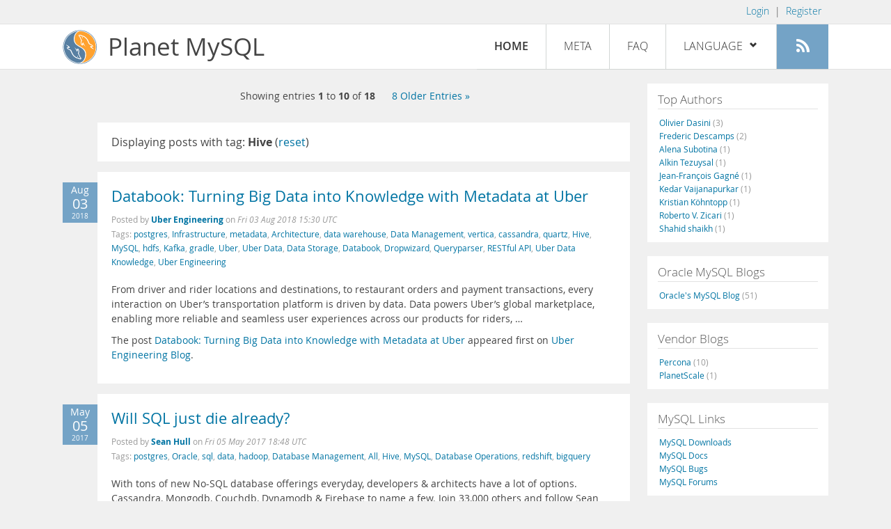

--- FILE ---
content_type: text/html; charset=UTF-8
request_url: https://planet.mysql.com/?tag_search=9242
body_size: 10034
content:
<!DOCTYPE html>
<html lang="en" class="svg no-js">
<head>
    <meta charset="utf-8" />
    <!--[if IE ]>
    <meta http-equiv="X-UA-Compatible" content="IE=Edge,chrome=1" />
    <![endif]-->
    <meta name="viewport" content="width=device-width, initial-scale=1.0">

    <title>Planet MySQL</title>
    <link rel="stylesheet" media="all" href="https://labs.mysql.com/common/css/main-20200529.min.css" />
    <link rel="stylesheet" media="all" href="/css/page-20200529.min.css" />
    <link rel="stylesheet" media="print" href="https://labs.mysql.com/common/css/print-20200529.min.css" />
	<link rel="alternate" type="application/rss+xml" title="RSS 2.0" href="/rss20.xml" />
    <link rel="shortcut icon" href="/favicon.ico" />

    <script async="async" type="text/javascript" src='https://consent.truste.com/notice?domain=oracle.com&c=teconsent&js=bb&noticeType=bb&text=true&cdn=1&pcookie&gtm=1' crossorigin></script>
    <script src="https://www.oracle.com/assets/truste-oraclelib.js"></script>
    <script>(function(H){ H.className=H.className.replace(/\bno-js\b/,'js') })(document.documentElement)</script>
    <script src="/js/site-20190322.min.js"></script>

    <meta http-equiv="refresh" content="3600" />
    <meta name="google-site-verification" content="hJyLdGNlZRAGDaJga_XXJtcpRalHh7D4yX_8L3tZfCY" />

    <!--[if lt IE 9]>
        <script src="https://labs.mysql.com/common/js/polyfills/html5shiv-printshiv-3.7.2.min.js"></script>
        <script src="https://labs.mysql.com/common/js/polyfills/respond-1.4.2.min.js"></script>
    <![endif]-->

                              <script>!function(e){var n="https://s.go-mpulse.net/boomerang/";if("False"=="True")e.BOOMR_config=e.BOOMR_config||{},e.BOOMR_config.PageParams=e.BOOMR_config.PageParams||{},e.BOOMR_config.PageParams.pci=!0,n="https://s2.go-mpulse.net/boomerang/";if(window.BOOMR_API_key="E6BB6-B37B4-898B7-F97BA-BBCDB",function(){function e(){if(!o){var e=document.createElement("script");e.id="boomr-scr-as",e.src=window.BOOMR.url,e.async=!0,i.parentNode.appendChild(e),o=!0}}function t(e){o=!0;var n,t,a,r,d=document,O=window;if(window.BOOMR.snippetMethod=e?"if":"i",t=function(e,n){var t=d.createElement("script");t.id=n||"boomr-if-as",t.src=window.BOOMR.url,BOOMR_lstart=(new Date).getTime(),e=e||d.body,e.appendChild(t)},!window.addEventListener&&window.attachEvent&&navigator.userAgent.match(/MSIE [67]\./))return window.BOOMR.snippetMethod="s",void t(i.parentNode,"boomr-async");a=document.createElement("IFRAME"),a.src="about:blank",a.title="",a.role="presentation",a.loading="eager",r=(a.frameElement||a).style,r.width=0,r.height=0,r.border=0,r.display="none",i.parentNode.appendChild(a);try{O=a.contentWindow,d=O.document.open()}catch(_){n=document.domain,a.src="javascript:var d=document.open();d.domain='"+n+"';void(0);",O=a.contentWindow,d=O.document.open()}if(n)d._boomrl=function(){this.domain=n,t()},d.write("<bo"+"dy onload='document._boomrl();'>");else if(O._boomrl=function(){t()},O.addEventListener)O.addEventListener("load",O._boomrl,!1);else if(O.attachEvent)O.attachEvent("onload",O._boomrl);d.close()}function a(e){window.BOOMR_onload=e&&e.timeStamp||(new Date).getTime()}if(!window.BOOMR||!window.BOOMR.version&&!window.BOOMR.snippetExecuted){window.BOOMR=window.BOOMR||{},window.BOOMR.snippetStart=(new Date).getTime(),window.BOOMR.snippetExecuted=!0,window.BOOMR.snippetVersion=12,window.BOOMR.url=n+"E6BB6-B37B4-898B7-F97BA-BBCDB";var i=document.currentScript||document.getElementsByTagName("script")[0],o=!1,r=document.createElement("link");if(r.relList&&"function"==typeof r.relList.supports&&r.relList.supports("preload")&&"as"in r)window.BOOMR.snippetMethod="p",r.href=window.BOOMR.url,r.rel="preload",r.as="script",r.addEventListener("load",e),r.addEventListener("error",function(){t(!0)}),setTimeout(function(){if(!o)t(!0)},3e3),BOOMR_lstart=(new Date).getTime(),i.parentNode.appendChild(r);else t(!1);if(window.addEventListener)window.addEventListener("load",a,!1);else if(window.attachEvent)window.attachEvent("onload",a)}}(),"".length>0)if(e&&"performance"in e&&e.performance&&"function"==typeof e.performance.setResourceTimingBufferSize)e.performance.setResourceTimingBufferSize();!function(){if(BOOMR=e.BOOMR||{},BOOMR.plugins=BOOMR.plugins||{},!BOOMR.plugins.AK){var n=""=="true"?1:0,t="",a="aoikwmaxhvvoq2jpbula-f-11c64e5ec-clientnsv4-s.akamaihd.net",i="false"=="true"?2:1,o={"ak.v":"39","ak.cp":"1334304","ak.ai":parseInt("802521",10),"ak.ol":"0","ak.cr":8,"ak.ipv":4,"ak.proto":"h2","ak.rid":"86d8e89b","ak.r":45721,"ak.a2":n,"ak.m":"dscx","ak.n":"essl","ak.bpcip":"3.144.171.0","ak.cport":34578,"ak.gh":"23.33.25.20","ak.quicv":"","ak.tlsv":"tls1.3","ak.0rtt":"","ak.0rtt.ed":"","ak.csrc":"-","ak.acc":"","ak.t":"1764691222","ak.ak":"hOBiQwZUYzCg5VSAfCLimQ==b0YfBOMdnW2wt+Akl9dnwuGpU7ly9NftXLhMU8eChzlGS6NTcEW4Gqw74lqmIxCuG3zrc72q5fabQK6ORyulf4S4vuI5AJZMGlyuzElMFe3fAhQj1a9wJH1mF9eMj4LOu7lptg/5a/pcL8VB5NvUCkcD0cYC9jo2FgEBz9hPNrc6qdRv3hpt0swVBwXj6pJWpmhFSpIbfxkIr0kIz9I+sNm+pGmhXmya+9o+H8i4UF/OimDnQQ0oeAb++dRgApIyqDbF//vbk1CTEc3+9IeQE8ogHtmSyZcujt89C5GEXfLUe3enAVbzKsyjWPPvWP3Yq3HKWR7a4Tanq+xhRPXMeM5YLvvIzfaSp+XnVvlpzAt1AdCXmekXk889x2bc5JEfP3qfdNCYIMCrI16ru/7Nj0HTMi+FicwCV15RFzCO5f8=","ak.pv":"16","ak.dpoabenc":"","ak.tf":i};if(""!==t)o["ak.ruds"]=t;var r={i:!1,av:function(n){var t="http.initiator";if(n&&(!n[t]||"spa_hard"===n[t]))o["ak.feo"]=void 0!==e.aFeoApplied?1:0,BOOMR.addVar(o)},rv:function(){var e=["ak.bpcip","ak.cport","ak.cr","ak.csrc","ak.gh","ak.ipv","ak.m","ak.n","ak.ol","ak.proto","ak.quicv","ak.tlsv","ak.0rtt","ak.0rtt.ed","ak.r","ak.acc","ak.t","ak.tf"];BOOMR.removeVar(e)}};BOOMR.plugins.AK={akVars:o,akDNSPreFetchDomain:a,init:function(){if(!r.i){var e=BOOMR.subscribe;e("before_beacon",r.av,null,null),e("onbeacon",r.rv,null,null),r.i=!0}return this},is_complete:function(){return!0}}}}()}(window);</script></head>

<body>
<style>

</style>
    <header>
        <nav id="l1">
            <div class="wrap">
                <ul class="login-opts right">
                    <li>
                                             <a href="https://dev.mysql.com/auth/login/?dest=https%3A%2F%2Fplanet.mysql.com%2F%3Ftag_search%3D9242">Login</a> &nbsp;|&nbsp;
                         <a href="https://dev.mysql.com/auth/register/">Register</a>
                                        </li>
                </ul>
            </div>
        </nav>
        <nav id="l2">
            <div class="wrap">
                <div class="planet-logo">
                    <img src="/images/planet-logo.svg" alt="Planet MySQL" width="50" height="50" />
                </div>
                <div class="planet-logo-png">
                    <img src="/images/planet-logo.png" alt="Planet MySQL" width="50" height="50" />
                </div>
                <div class="planet-text">
                    Planet MySQL
                </div>
                <ul class="menu">
                    <li><div id="close-menu"><a href="">Close <span class="icon-x-circle"></span></a></div>
                    <a class="current-menu-item" href="/">Home</a></li><li>
                    <a href="/?cid=2">Meta</a></li><li>
                    <a href="/faq/">FAQ</a></li><li class="lang-menu-item">
                    <a href="/" id="lang-menu-link">Language
                    <span class="icon-chevron-down"></span>
                    <span class="icon-chevron-up"></span></a><ul class="lang-options">
                                        <li><a href="/">English
                    <span class="icon-check"></span>                    </a></li>
                                        <li><a href="/de/">Deutsch
                                        </a></li>
                                        <li><a href="/es/">Español
                                        </a></li>
                                        <li><a href="/fr/">Français
                                        </a></li>
                                        <li><a href="/it/">Italiano
                                        </a></li>
                                        <li><a href="/ja/">日本語
                                        </a></li>
                                        <li><a href="/ru/">Русский
                                        </a></li>
                                        <li><a href="/pt/">Português
                                        </a></li>
                                        <li><a href="/zh/">中文
                                        </a></li>
                                        </ul></li><li>
                    <a class="rss-icon" href="/rss20.xml" title="Aggregate feed"><span class="icon-rss"></span><span class="rss-label">Aggregate feed</span></a></li>
                </ul>
                <div class="open-menu-wrapper">
                    <a id="open-menu" href=""><span class="icon-three-bars"></span></a>
                </div>
            </div>
        </nav>
    </header>
    <article>
        <div class="wrap">
        
<div id="entries">
            
<div class="pager">
    <span class="pager-numbers">
                    Showing entries <strong>1</strong> to <strong>10</strong> of <strong>18</strong>
                </span>
    <span class="pager-break"><br /></span>
                <span class="pager-next">
        <a href="?offset=10&tag_search=9242"> 8 Older Entries &raquo;</a>
    </span>
    </div>
                    <section>
                Displaying posts with tag: <b>Hive</b> (<a href="/">reset</a>)
            </section>
                
    <section>
        <div class="blue-entry-date">
            Aug
            <div class="blue-entry-date-day">03</div>
            <div class="blue-entry-date-year">2018</div>
        </div>
        <div class="entry-title">
            <a href="https://eng.uber.com/databook/">Databook: Turning Big Data into Knowledge with Metadata at Uber</a>
        </div>

        <div class="entry-byline">
            Posted by <strong><a href="http://eng.uber.com/tag/mysql/">Uber Engineering</a>
            </strong>
            on <em><span class="entry-date">Fri 03 Aug 2018 15:30 UTC</span></em>
            <br/>
                        Tags:
            <div style="display: inline">
                                    <a href="/?tag_search=161">postgres</a>,                                     <a href="/?tag_search=436">Infrastructure</a>,                                     <a href="/?tag_search=875">metadata</a>,                                     <a href="/?tag_search=1776">Architecture</a>,                                     <a href="/?tag_search=2357">data warehouse</a>,                                     <a href="/?tag_search=5819">Data Management</a>,                                     <a href="/?tag_search=6911">vertica</a>,                                     <a href="/?tag_search=6913">cassandra</a>,                                     <a href="/?tag_search=7737">quartz</a>,                                     <a href="/?tag_search=9242">Hive</a>,                                     <a href="/?tag_search=10683">MySQL</a>,                                     <a href="/?tag_search=12067">hdfs</a>,                                     <a href="/?tag_search=15221">Kafka</a>,                                     <a href="/?tag_search=18557">gradle</a>,                                     <a href="/?tag_search=18764">Uber</a>,                                     <a href="/?tag_search=18959">Uber Data</a>,                                     <a href="/?tag_search=21420">Data Storage</a>,                                     <a href="/?tag_search=21421">Databook</a>,                                     <a href="/?tag_search=21422">Dropwizard</a>,                                     <a href="/?tag_search=21423">Queryparser</a>,                                     <a href="/?tag_search=21424">RESTful API</a>,                                     <a href="/?tag_search=21425">Uber Data Knowledge</a>,                                     <a href="/?tag_search=21426">Uber Engineering</a>                            </div>
                    </div>

        <div class="entry-content">
                                            <p>
  From driver and rider locations and destinations, to restaurant
  orders and payment transactions, every interaction on Uber’s
  transportation platform is driven by data. Data powers Uber’s
  global marketplace, enabling more reliable and seamless user
  experiences across our products for riders, …
</p>
<p>
  The post <a href="https://eng.uber.com/databook/" rel=
  "nofollow">Databook: Turning Big Data into Knowledge with
  Metadata at Uber</a> appeared first on <a href=
  "https://eng.uber.com/" rel="nofollow">Uber Engineering Blog</a>.
</p>
                    </div>
    </section>
    <section>
        <div class="blue-entry-date">
            May
            <div class="blue-entry-date-day">05</div>
            <div class="blue-entry-date-year">2017</div>
        </div>
        <div class="entry-title">
            <a href="http://feedproxy.google.com/~r/iheavy/~3/lsemi21NvEY/">Will SQL just die already?</a>
        </div>

        <div class="entry-byline">
            Posted by <strong><a href="http://www.iheavy.com">Sean Hull</a>
            </strong>
            on <em><span class="entry-date">Fri 05 May 2017 18:48 UTC</span></em>
            <br/>
                        Tags:
            <div style="display: inline">
                                    <a href="/?tag_search=161">postgres</a>,                                     <a href="/?tag_search=180">Oracle</a>,                                     <a href="/?tag_search=276">sql</a>,                                     <a href="/?tag_search=1613">data</a>,                                     <a href="/?tag_search=1891">hadoop</a>,                                     <a href="/?tag_search=5203">Database Management</a>,                                     <a href="/?tag_search=8450">All</a>,                                     <a href="/?tag_search=9242">Hive</a>,                                     <a href="/?tag_search=10683">MySQL</a>,                                     <a href="/?tag_search=11525">Database Operations</a>,                                     <a href="/?tag_search=15487">redshift</a>,                                     <a href="/?tag_search=20069">bigquery</a>                            </div>
                    </div>

        <div class="entry-content">
                                            <p>
  With tons of new No-SQL database offerings everyday, developers &
  architects have a lot of options. Cassandra, Mongodb, Couchdb,
  Dynamodb & Firebase to name a few. Join 33,000 others and follow
  Sean Hull on twitter @hullsean. What’s more in the data warehouse
  space, you have Hadoop, which can churn through terabytes of data
  and get … <a href=
  "http://www.iheavy.com/2017/05/05/will-sql-just-die-already/"
  rel="nofollow">Continue reading Will SQL just die already? →</a>
</p>
                    </div>
    </section>
    <section>
        <div class="blue-entry-date">
            Oct
            <div class="blue-entry-date-day">19</div>
            <div class="blue-entry-date-year">2016</div>
        </div>
        <div class="entry-title">
            <a href="https://eng.uber.com/euclid-marketing-engineering/">Designing Euclid to Make Uber Engineering Marketing Savvy</a>
        </div>

        <div class="entry-byline">
            Posted by <strong><a href="http://eng.uber.com/tag/mysql/">Uber Engineering</a>
            </strong>
            on <em><span class="entry-date">Wed 19 Oct 2016 16:05 UTC</span></em>
            <br/>
                        Tags:
            <div style="display: inline">
                                    <a href="/?tag_search=440">marketing</a>,                                     <a href="/?tag_search=1117">api</a>,                                     <a href="/?tag_search=1891">hadoop</a>,                                     <a href="/?tag_search=9242">Hive</a>,                                     <a href="/?tag_search=10683">MySQL</a>,                                     <a href="/?tag_search=17023">spark</a>,                                     <a href="/?tag_search=18820">General Engineering</a>                            </div>
                    </div>

        <div class="entry-content">
                                            <p>
  Fast, granular, reliable ROI on ad performance was our bugle call
  to build Euclid, Uber’s in-house marketing platform. Early this
  year, Euclid replaced a legacy system, which processed ROI data
  somewhat manually as it struggled to keep up with Uber’s …
</p>
<p>
  The post <a href=
  "https://eng.uber.com/euclid-marketing-engineering/" rel=
  "nofollow">Designing Euclid to Make Uber Engineering Marketing
  Savvy</a> appeared first on <a href="https://eng.uber.com/" rel=
  "nofollow">Uber Engineering Blog</a>.
</p>
                    </div>
    </section>
    <section>
        <div class="blue-entry-date">
            Jul
            <div class="blue-entry-date-day">21</div>
            <div class="blue-entry-date-year">2016</div>
        </div>
        <div class="entry-title">
            <a href="https://eng.uber.com/uber-tech-stack-part-two/">The Uber Engineering Tech Stack, Part II: The Edge and Beyond</a>
        </div>

        <div class="entry-byline">
            Posted by <strong><a href="http://eng.uber.com/tag/mysql/">Uber Engineering</a>
            </strong>
            on <em><span class="entry-date">Thu 21 Jul 2016 16:09 UTC</span></em>
            <br/>
                        Tags:
            <div style="display: inline">
                                    <a href="/?tag_search=188">Open Source</a>,                                     <a href="/?tag_search=382">javascript</a>,                                     <a href="/?tag_search=422">database</a>,                                     <a href="/?tag_search=595">Python</a>,                                     <a href="/?tag_search=1411">mobile</a>,                                     <a href="/?tag_search=1613">data</a>,                                     <a href="/?tag_search=1891">hadoop</a>,                                     <a href="/?tag_search=2923">MapReduce</a>,                                     <a href="/?tag_search=3641">git</a>,                                     <a href="/?tag_search=5471">big data</a>,                                     <a href="/?tag_search=6418">soa</a>,                                     <a href="/?tag_search=6913">cassandra</a>,                                     <a href="/?tag_search=7686">go</a>,                                     <a href="/?tag_search=8448">riak</a>,                                     <a href="/?tag_search=9242">Hive</a>,                                     <a href="/?tag_search=9862">node.js</a>,                                     <a href="/?tag_search=10683">MySQL</a>,                                     <a href="/?tag_search=11021">node</a>,                                     <a href="/?tag_search=13648">elasticsearch</a>,                                     <a href="/?tag_search=15221">Kafka</a>,                                     <a href="/?tag_search=16608">flask</a>,                                     <a href="/?tag_search=18820">General Engineering</a>,                                     <a href="/?tag_search=18951">d3.js</a>,                                     <a href="/?tag_search=18952">IPython</a>,                                     <a href="/?tag_search=18953">Jupyter</a>,                                     <a href="/?tag_search=18954">Mapbox</a>,                                     <a href="/?tag_search=18955">Marketplace</a>,                                     <a href="/?tag_search=18956">NPM</a>,                                     <a href="/?tag_search=18957">React</a>,                                     <a href="/?tag_search=18958">Ringpop</a>,                                     <a href="/?tag_search=18959">Uber Data</a>,                                     <a href="/?tag_search=18960">UberEATS</a>,                                     <a href="/?tag_search=19942">UberRUSH</a>                            </div>
                    </div>

        <div class="entry-content">
                                            <p>
  Uber Engineering
</p>
<p>
  Uber’s mission is transportation as reliable as running water,
  everywhere, for everyone. Last time, <a href=
  "https://eng.uber.com/tech-stack-part-one/" rel="nofollow">we
  talked about the foundation that powers Uber Engineering</a>.
  Now, we’ll explore the parts of the stack that face riders and
  drivers, starting …
</p>
<p>
  The post <a href="https://eng.uber.com/uber-tech-stack-part-two/"
  rel="nofollow">The Uber Engineering Tech Stack, Part II: The Edge
  and Beyond</a> appeared first on <a href="https://eng.uber.com/"
  rel="nofollow">Uber Engineering Blog</a>.
</p>
                    </div>
    </section>
    <section>
        <div class="blue-entry-date">
            Jan
            <div class="blue-entry-date-day">05</div>
            <div class="blue-entry-date-year">2016</div>
        </div>
        <div class="entry-title">
            <a href="http://feedproxy.google.com/~r/pythian/zvUj/~3/jJJOju9NX5I/">How to Deploy a Cluster</a>
        </div>

        <div class="entry-byline">
            Posted by <strong><a href="http://www.pythian.com/blog">Valerie Parham-Thompson</a>
                            of The Pythian Group
            </strong>
            on <em><span class="entry-date">Tue 05 Jan 2016 18:15 UTC</span></em>
            <br/>
                        Tags:
            <div style="display: inline">
                                    <a href="/?tag_search=871">cluster</a>,                                     <a href="/?tag_search=1891">hadoop</a>,                                     <a href="/?tag_search=4206">cloudera</a>,                                     <a href="/?tag_search=5471">big data</a>,                                     <a href="/?tag_search=9242">Hive</a>,                                     <a href="/?tag_search=18021">Technical Track</a>,                                     <a href="/?tag_search=18472">co-op</a>                            </div>
                    </div>

        <div class="entry-content">
                                            <p>
  &nbsp;
</p>
<p>
  In this blog post I will talk about how to deploy a cluster, the
  methods I tried and my solution to resolving the prerequisites
  problem.
</p>
<p>
  I’m fairly new to the big data field. Learning about Hadoop, I
  kept hearing the term “clusters”, deploying a cluster, and
  installing some services on namenode, some on datanode and so on.
  I also heard about Cloudera manager which helps me to deploy
  services on my cluster, so I set up a VM and followed several
  tutorials including the Cloudera documentation to install
  cloudera manager. However, every time I reached the “cluster
  installation” step my installation failed.&nbsp;I later found out
  that there are several prerequisites for a&nbsp;Cloudera Manager
  Installation, which was the reason for the failure to install.
</p>
<p>
  &nbsp;
</p>
<p>
  <strong>Deploy a Cluster</strong>
</p>
<p>
  Though&nbsp;I discuss 3 other&nbsp;methods&nbsp;in detail,
  ultimately I recommend method &hellip;</p><a href="http://feedproxy.google.com/~r/pythian/zvUj/~3/jJJOju9NX5I/">[Read more]</a>
                    </div>
    </section>
    <section>
        <div class="blue-entry-date">
            Jun
            <div class="blue-entry-date-day">22</div>
            <div class="blue-entry-date-year">2015</div>
        </div>
        <div class="entry-title">
            <a href="http://www.pythian.com/blog/log-buffer-428-carnival-vanities-dbas/">Log Buffer #428: A Carnival of the Vanities for DBAs</a>
        </div>

        <div class="entry-byline">
            Posted by <strong><a href="http://www.pythian.com/blogs">The Pythian Group</a>
            </strong>
            on <em><span class="entry-date">Mon 22 Jun 2015 17:45 UTC</span></em>
            <br/>
                        Tags:
            <div style="display: inline">
                                    <a href="/?tag_search=180">Oracle</a>,                                     <a href="/?tag_search=405">dns</a>,                                     <a href="/?tag_search=740">Log Buffer</a>,                                     <a href="/?tag_search=1126">Pythian</a>,                                     <a href="/?tag_search=1381">SQL Server</a>,                                     <a href="/?tag_search=2452">syntax</a>,                                     <a href="/?tag_search=5849">mariadb</a>,                                     <a href="/?tag_search=7482">flushing</a>,                                     <a href="/?tag_search=8066">pivot</a>,                                     <a href="/?tag_search=9242">Hive</a>,                                     <a href="/?tag_search=9328">GoldenGate</a>,                                     <a href="/?tag_search=10683">MySQL</a>,                                     <a href="/?tag_search=13142">SSIS</a>,                                     <a href="/?tag_search=17780">SSRS</a>                            </div>
                    </div>

        <div class="entry-content">
                                            <p>
  The Log Buffer Edition once again is sparkling with some gems,
  hand-picked from Oracle, SQL Server and MySQL.
</p>
<p>
  <strong>Oracle:</strong>
</p>
<ul>
  <li>Oracle <a href=
  "https://blogs.oracle.com/dataintegration/entry/oracle_goldengate_certified_on_teradata"
    rel="nofollow">GoldenGate</a> 12.1.2.1.1&nbsp; is now certified
    with Unity 14.10.&nbsp; With this&nbsp;certification, customers
    can use Oracle GoldenGate to deliver data to Teradata Unity
    which can then automate the distribution of data to multiple
    Teradata databases.
  </li>
  <li>How do I change <a href=
  "http://sve.to/2015/06/19/how-do-i-change-dns-servers-on-exadata-storage-servers/"
    rel="nofollow">DNS</a> servers on Exadata storage servers.
  </li>
  <li>
    <a href=
    "http://www.bobbydurrettdba.com/2015/06/18/flushing-shared-pool-does-not-slow-its-growth/"
    rel="nofollow">Flushing</a> Shared Pool Does Not Slow Its
    Growth.
  </li>
  <li>
     &hellip;</li></ul><a href="http://www.pythian.com/blog/log-buffer-428-carnival-vanities-dbas/">[Read more]</a>
                    </div>
    </section>
    <section>
        <div class="blue-entry-date">
            Apr
            <div class="blue-entry-date-day">21</div>
            <div class="blue-entry-date-year">2014</div>
        </div>
        <div class="entry-title">
            <a href="http://www.mysqlperformanceblog.com/2014/04/21/using-apache-hadoop-and-impala-together-with-mysql-for-data-analysis/">Using Apache Hadoop and Impala together with MySQL for data analysis</a>
        </div>

        <div class="entry-byline">
            Posted by <strong><a href="https://www.percona.com/blog/category/mysql/">Alexander Rubin</a>
                            of MySQL Performance Blog
            </strong>
            on <em><span class="entry-date">Mon 21 Apr 2014 13:43 UTC</span></em>
            <br/>
                        Tags:
            <div style="display: inline">
                                    <a href="/?tag_search=1073">scalability</a>,                                     <a href="/?tag_search=1891">hadoop</a>,                                     <a href="/?tag_search=9242">Hive</a>,                                     <a href="/?tag_search=10683">MySQL</a>,                                     <a href="/?tag_search=10688">Performance</a>,                                     <a href="/?tag_search=13580">Impala</a>,                                     <a href="/?tag_search=13621">Data Science</a>                            </div>
                    </div>

        <div class="entry-content">
                                            <p>
  Apache Hadoop is commonly used for data analysis. It is fast for
  data loads and scalable. In a previous post I showed how to
  <a href=
  "http://www.mysqlperformanceblog.com/2013/07/11/mysql-and-hadoop/"
  rel="nofollow">integrate MySQL with Hadoop</a>. In this post I
  will show how to export a table from &nbsp;MySQL to Hadoop, load
  the data to Cloudera Impala (columnar format) and run a reporting
  on top of that. For the examples below I will use the “ontime
  flight performance” data from my previous post (<a href=
  "http://www.mysqlperformanceblog.com/2014/01/07/increasing-slow-query-performance-with-parallel-query-execution/"
  rel="nofollow">Increasing MySQL performance with parallel query
  execution</a>). I’ve used the <a href=
  "http://www.cloudera.com/content/cloudera-content/cloudera-docs/CDH4/latest/CDH4-Installation-Guide/CDH4-Installation-Guide.html"
  rel="nofollow">Cloudera Manager v.4</a>&nbsp;to install Apache
  Hadoop and Impala. For this test &hellip;</p><a href="http://www.mysqlperformanceblog.com/2014/04/21/using-apache-hadoop-and-impala-together-with-mysql-for-data-analysis/">[Read more]</a>
                    </div>
    </section>
    <section>
        <div class="blue-entry-date">
            Sep
            <div class="blue-entry-date-day">18</div>
            <div class="blue-entry-date-year">2013</div>
        </div>
        <div class="entry-title">
            <a href="http://www.mysqlperformanceblog.com/2013/09/18/percona-live-london-2013-an-insiders-view-of-the-schedule/">Percona Live London 2013: an insider’s view of the schedule</a>
        </div>

        <div class="entry-byline">
            Posted by <strong><a href="https://www.percona.com/blog/category/mysql/">MySQL Performance Blog</a>
            </strong>
            on <em><span class="entry-date">Wed 18 Sep 2013 05:00 UTC</span></em>
            <br/>
                        Tags:
            <div style="display: inline">
                                    <a href="/?tag_search=1791">Benchmarks</a>,                                     <a href="/?tag_search=1891">hadoop</a>,                                     <a href="/?tag_search=9242">Hive</a>,                                     <a href="/?tag_search=10063">percona live</a>,                                     <a href="/?tag_search=10183">Events and Announcements</a>,                                     <a href="/?tag_search=10187">Hardware and Storage</a>,                                     <a href="/?tag_search=10212">Insight for DBAs</a>,                                     <a href="/?tag_search=10213">Insight for Developers</a>,                                     <a href="/?tag_search=10683">MySQL</a>,                                     <a href="/?tag_search=11711">PerconaLive</a>,                                     <a href="/?tag_search=13520">Percona XtraBackup</a>,                                     <a href="/?tag_search=13617">PLUK</a>,                                     <a href="/?tag_search=14726">Percona Live London 2013</a>,                                     <a href="/?tag_search=14909">PLUK13</a>                            </div>
                    </div>

        <div class="entry-content">
                                            <p>
  <a href=
  "http://www.mysqlperformanceblog.com/wp-content/uploads/2013/06/Percona-Live-London-2013.jpg"
  rel="nofollow"></a>With the close of call for papers earlier this
  month, the Percona Live London <a href=
  "https://www.percona.com/live/london-2013/conference-committee"
  rel="nofollow">conference committee</a>&nbsp;was in full swing
  this past week reviewing all of the many submissions for
  November’s <a href="https://www.percona.com/live/london-2013/"
  rel="nofollow">Percona Live London MySQL Conference</a>.
</p>
<p>
  The submissions are far ranging and cover some really interesting
  topics, making the lineup for Percona Live London really strong!
  What the committee looks for in a submission is how much “value”
  a talk will bring to the conference – this is to say it needs to
  be far more that a product demo.&nbsp;As such, real-world
  experiences are receiving much more favorable reviews, along with
  talks that cover methodologies the attendees will &hellip;</p><a href="http://www.mysqlperformanceblog.com/2013/09/18/percona-live-london-2013-an-insiders-view-of-the-schedule/">[Read more]</a>
                    </div>
    </section>
    <section>
        <div class="blue-entry-date">
            Aug
            <div class="blue-entry-date-day">08</div>
            <div class="blue-entry-date-year">2013</div>
        </div>
        <div class="entry-title">
            <a href="http://www.mysqlperformanceblog.com/2013/08/08/big-data-with-mysql-and-hadoop-at-mysql-connect-2013/">Big Data with MySQL and Hadoop at MySQL Connect 2013</a>
        </div>

        <div class="entry-byline">
            Posted by <strong><a href="https://www.percona.com/blog/category/mysql/">Alexander Rubin</a>
                            of MySQL Performance Blog
            </strong>
            on <em><span class="entry-date">Thu 08 Aug 2013 10:00 UTC</span></em>
            <br/>
                        Tags:
            <div style="display: inline">
                                    <a href="/?tag_search=1891">hadoop</a>,                                     <a href="/?tag_search=5471">big data</a>,                                     <a href="/?tag_search=6337">sqoop</a>,                                     <a href="/?tag_search=9242">Hive</a>,                                     <a href="/?tag_search=10683">MySQL</a>,                                     <a href="/?tag_search=11072">flume</a>,                                     <a href="/?tag_search=14068">MySQL Connect 2013</a>,                                     <a href="/?tag_search=14653">Alexander Rubin</a>                            </div>
                    </div>

        <div class="entry-content">
                                            <p>
  I will be talking about Big Data with MySQL and Hadoop
  at&nbsp;<a href="http://www.oracle.com/mysqlconnect/index.html"
  rel="nofollow">MySQL Connect 2013</a>&nbsp;(Sept. 21-22) in San
  Francisco as well as at <a href=
  "http://www.percona.com/news-and-events/percona-university/washington-dc"
  rel="nofollow">Percona University at Washington, DC</a>
  (September 12, 2013). Apache Hadoop is a very popular Big Data
  solution and we can nowadays easily integrate it with MySQL. I
  will start with a brief introduction of <a href=
  "http://hadoop.apache.org" rel="nofollow">Apache Hadoop</a> and
  its components (HFDS, Map/Reduce, Hive, HBase/HCatalog, Flume,
  Scoop, etc). Next I will show 2 major Big Data scenarios:
</p>
<ul>
  <li>From file to Hadoop to MySQL. This is an example of “ELT”
  process: Extract data from external source; Load data into
  Hadoop; Transform data/Analyze data; Extract results to
  MySQL.&nbsp;It is similar to the original Data Warehouse ETL &hellip;</li></ul><a href="http://www.mysqlperformanceblog.com/2013/08/08/big-data-with-mysql-and-hadoop-at-mysql-connect-2013/">[Read more]</a>
                    </div>
    </section>
    <section>
        <div class="blue-entry-date">
            Jul
            <div class="blue-entry-date-day">11</div>
            <div class="blue-entry-date-year">2013</div>
        </div>
        <div class="entry-title">
            <a href="http://www.mysqlperformanceblog.com/2013/07/11/mysql-and-hadoop/">MySQL and Hadoop integration</a>
        </div>

        <div class="entry-byline">
            Posted by <strong><a href="https://www.percona.com/blog/category/mysql/">Alexander Rubin</a>
                            of MySQL Performance Blog
            </strong>
            on <em><span class="entry-date">Thu 11 Jul 2013 10:00 UTC</span></em>
            <br/>
                        Tags:
            <div style="display: inline">
                                    <a href="/?tag_search=1891">hadoop</a>,                                     <a href="/?tag_search=6337">sqoop</a>,                                     <a href="/?tag_search=9242">Hive</a>,                                     <a href="/?tag_search=10212">Insight for DBAs</a>,                                     <a href="/?tag_search=10683">MySQL</a>,                                     <a href="/?tag_search=11247">Apache Hadoop</a>,                                     <a href="/?tag_search=13621">Data Science</a>,                                     <a href="/?tag_search=14616">no sql</a>                            </div>
                    </div>

        <div class="entry-content">
                                            <p>
  <strong>Dolphin and Elephant: an Introduction</strong>
</p>
<p>
  This post is intended for MySQL DBAs or Sysadmins who need to
  start using <a href="http://hadoop.apache.org/" rel=
  "nofollow">Apache Hadoop</a> and want to integrate those 2
  solutions. In this post I will cover some basic information about
  the Hadoop, focusing on Hive as well as MySQL and Hadoop/Hive
  integration.
</p>
<p>
  First of all, if you were dealing with MySQL or any other
  relational database most of your professional life (like I was),
  Hadoop may look different. Very different. Apparently, Hadoop is
  the opposite to any relational database. Unlike the database
  where we have a set of tables and indexes, Hadoop works with a
  set of text files. And… there are no indexes at all. And yes,
  this may be shocking, but all scans are sequential (full “table”
  scans in MySQL terms).
</p>
<p>
  So, <em>when&nbsp;does Hadoop makes sense</em>?
</p>
<p>
  First, Hadoop is great if you need to &hellip;</p><a href="http://www.mysqlperformanceblog.com/2013/07/11/mysql-and-hadoop/">[Read more]</a>
                    </div>
    </section>
        
<div class="pager">
    <span class="pager-numbers">
                    Showing entries <strong>1</strong> to <strong>10</strong> of <strong>18</strong>
                </span>
    <span class="pager-break"><br /></span>
                <span class="pager-next">
        <a href="?offset=10&tag_search=9242"> 8 Older Entries &raquo;</a>
    </span>
    </div>
    </div>


 <div id="rside">
    <div id="g1">
                <div class="sidebar-group">
            <h2>Top Authors</h2>
                                                <a href="http://dasini.net/blog/en/">Olivier Dasini <span class="author-total">(3)</span></a>
                                <br />                                                <a href="http://lefred.be">Frederic Descamps <span class="author-total">(2)</span></a>
                                <br />                                                <a href="http://blog.devart.com/">Alena Subotina <span class="author-total">(1)</span></a>
                                <br />                                                <a href="https://askdba.net/category/mysql/">Alkin Tezuysal <span class="author-total">(1)</span></a>
                                <br />                                                <a href="http://jfg-mysql.blogspot.com/">Jean-François Gagné <span class="author-total">(1)</span></a>
                                <br />                                                <a href="http://kedar.nitty-witty.com/blog/category/mysql">Kedar Vaijanapurkar <span class="author-total">(1)</span></a>
                                <br />                                                <a href="https://blog.koehntopp.info/tags/#mysql">Kristian Köhntopp <span class="author-total">(1)</span></a>
                                <br />                                                <a href="http://www.odbms.org/blog">Roberto V. Zicari <span class="author-total">(1)</span></a>
                                <br />                                                <a href="https://codeforgeek.com/">Shahid shaikh <span class="author-total">(1)</span></a>
                                                    </div>
            </div>
    <div id="g2">
                <div class="sidebar-group">
            <h2>Oracle MySQL Blogs</h2>
                                                <a href="https://blogs.oracle.com/mysql/">Oracle&#039;s MySQL Blog <span class="author-total">(51)</span></a>
                                                    </div>
        
                        <div class="sidebar-group">
            <h2>Vendor Blogs</h2>
                                                <a href="https://www.percona.com/blog/category/mysql/">Percona <span class="author-total">(10)</span></a>
                                <br />                                                <a href="https://vitess.io/blog/">PlanetScale <span class="author-total">(1)</span></a>
                                                    </div>
            </div>
    <div id="g3">
        <div class="sidebar-group">
            <h2>MySQL Links</h2>
            <a href="https://dev.mysql.com/downloads/">MySQL Downloads</a><br />
            <a href="https://dev.mysql.com/doc/">MySQL Docs</a><br />
            <a href="https://bugs.mysql.com">MySQL Bugs</a><br />
            <a href="https://forums.mysql.com">MySQL Forums</a>
        </div>
    </div>
</div>

        </div>
    </article>
    <footer>
        <div class="wrap">
            Planet MySQL &copy; 1995, 2025, Oracle Corporation and/or its affiliates &nbsp;
            <a href="https://www.mysql.com/about/legal/">Legal Policies</a> |
            <a href="http://www.oracle.com/us/legal/privacy/index.htm">Your Privacy Rights</a> |
            <a href="http://www.oracle.com/us/legal/terms/index.html">Terms of Use</a> |
            <div id="teconsent"></div>
            <div id="disclaimer">
                Content reproduced on this site is the property of the respective copyright holders.
                It is not reviewed in advance by Oracle and does not necessarily represent the opinion
                of Oracle or any other party.
            </div>
        </div>
    </footer>

        <script>
    if ((oracle.truste.api.getGdprConsentDecision().consentDecision) &&
            (oracle.truste.api.getGdprConsentDecision().consentDecision.indexOf(0) != -1 ||
             oracle.truste.api.getGdprConsentDecision().consentDecision.indexOf(2) != -1) )
    {
        document.write('<script type="text/javascript" async src="//c.oracleinfinity.io/acs/account/wh3g12c3gg/js/mysql/odc.js?_ora.context=analytics:production"><\/script>');
    }
    </script>
</body>
</html>
